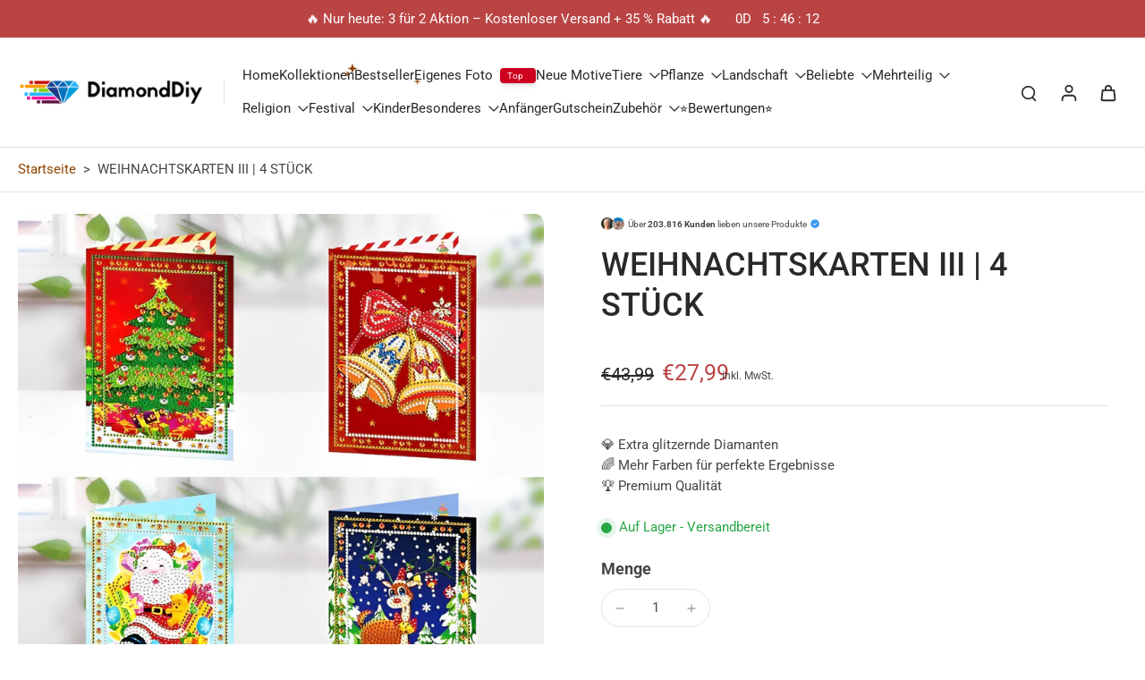

--- FILE ---
content_type: image/svg+xml
request_url: https://cdn.shopify.com/s/files/1/0646/2973/5660/files/diamonddiy-wrong-icon.svg
body_size: -580
content:
<svg viewBox="0 0 16.06 16.06" xmlns="http://www.w3.org/2000/svg" data-name="Vrstva 2" id="Vrstva_2"><defs><style> .cls-1 { fill: #c12f40; } </style></defs><g data-name="Vrstva 1" id="Vrstva_1-2"><path d="m9.77,8.03l5.93-5.93c.48-.48.48-1.26,0-1.74-.48-.48-1.26-.48-1.74,0l-5.93,5.93L2.1.36C1.62-.12.84-.12.36.36-.12.84-.12,1.62.36,2.1l5.93,5.93L.36,13.96c-.48.48-.48,1.26,0,1.74.24.24.56.36.87.36s.63-.12.87-.36l5.93-5.93,5.93,5.93c.24.24.56.36.87.36s.63-.12.87-.36c.48-.48.48-1.26,0-1.74l-5.93-5.93Z" class="cls-1"></path></g></svg>

--- FILE ---
content_type: text/javascript
request_url: https://diamonddiy.de/cdn/shop/t/22/assets/product-media.js?v=178923250894042546431767234109
body_size: 423
content:
window.Eurus.loadedScript.has("product-media.js")||(window.Eurus.loadedScript.add("product-media.js"),requestAnimationFrame(()=>{document.addEventListener("alpine:init",()=>{Alpine.data("xProductMedia",settings=>({thumbnailOnMouseDown:!1,thumbnailOfset:0,thumbnailScrollOfset:0,thumbnailGrabbingClass:"",zoomIsOpen:!1,productMediaIsOpen:"",videoExternalListened:!1,xPosition:0,yPosition:0,imageWidth:0,imageHeight:0,startZoom(event){const size=event.currentTarget.getBoundingClientRect();this.xOffset=size.left,this.yOffset=size.top,this.imageWidth=size.width,this.imageHeight=size.height},updatePosition(event){this.imageWidth&&this.imageHeight&&(this.xPosition=(event.clientX-this.xOffset)/this.imageWidth*100,this.yPosition=(event.clientY-this.yOffset)/this.imageHeight*100)},thumbnailHandleMouseDown(e){this.thumbnailOnMouseDown=!0,this.thumbnailGrabbingClass="cursor-grabbing",settings.thumbnail_direction=="horizontal"?(this.thumbnailOfset=e.pageX-this.$refs.thumbnail.offsetLeft,this.thumbnailScrollOfset=this.$refs.thumbnail.scrollLeft):(this.thumbnailOfset=e.pageY-this.$refs.thumbnail.offsetTop,this.thumbnailScrollOfset=this.$refs.thumbnail.scrollTop)},thumbnailHandleMouseMove(e){if(this.thumbnailOnMouseDown)if(e.preventDefault(),settings.thumbnail_direction=="horizontal"){const walk=(e.pageX-this.$refs.thumbnail.offsetLeft-this.thumbnailOfset)*2;this.$refs.thumbnail.scrollLeft=this.thumbnailScrollOfset-walk}else{const walk=(e.pageY-this.$refs.thumbnail.offsetTop-this.thumbnailOfset)*2;this.$refs.thumbnail.scrollTop=this.thumbnailScrollOfset-walk}},thumbnailHandleMouseLeave(){this._thumbnailRemoveGrabing()},thumbnailHandleMouseUp(){this._thumbnailRemoveGrabing()},_thumbnailRemoveGrabing(){this.thumbnailOnMouseDown=!1,this.thumbnailGrabbingClass="md:cursor-grab"},zoomOpen(position,isSplide){this.zoomIsOpen=!0,Alpine.store("xPopup").open=!0,setTimeout(()=>{if(isSplide){const splideEl=document.getElementById(`media-gallery-${settings.section_id}`);if(splideEl&&splideEl.splide){let nextSlideIndex=0;Array.from(splideEl.querySelector(".splide__list").children).map((item,index)=>{item.getAttribute("x-slide-index")==position&&(nextSlideIndex=index)}),splideEl.splide.go(nextSlideIndex)}document.addEventListener(`eurus:zoom-image-ready:${settings.section_id}`,()=>{if(splideEl&&splideEl.splide){let nextSlideIndex=0;Array.from(splideEl.querySelector(".splide__list").children).map((item,index)=>{item.getAttribute("x-slide-index")==position&&(nextSlideIndex=index)}),splideEl.splide.go(nextSlideIndex)}})}else document.getElementById(position+"-image-zoom-"+settings.section_id).scrollIntoView({behavior:"smooth",block:"start"})},200),Alpine.store("xModal").activeElement="product-image-"+settings.section_id+"-"+position},zoomClose(){this.zoomIsOpen=!1,Alpine.store("xPopup").close()},videoHandleIntersect(){settings.video_autoplay&&Alpine.store("xVideo").play(this.$el)},productModelInit(){window.Shopify.loadFeatures([{name:"shopify-xr",version:"1.0",onLoad:this._productModelSetupShopifyXR}])},_productModelSetupShopifyXR(){const setup=()=>{document.querySelectorAll('[id^="ProductJSON-"]').forEach(modelJSON=>{window.ShopifyXR.addModels(JSON.parse(modelJSON.textContent)),modelJSON.remove()}),window.ShopifyXR.setupXRElements()};if(!window.ShopifyXR){document.addEventListener("shopify_xr_initialized",()=>{setup()});return}setup()},productModelLoadMedia(){let container=this.$el.parentNode;const content=document.createElement("div");content.appendChild(container.querySelector("template").content.firstElementChild.cloneNode(!0)),this.$el.classList.add("hidden"),container.appendChild(content.querySelector("model-viewer")),this._productModelLoadViewerUI()},productModelPauseViewer(){this.$el.modelViewerUI&&this.$el.modelViewerUI.pause()},_productModelLoadViewerUI(){window.Shopify.loadFeatures([{name:"model-viewer-ui",version:"1.0",onLoad:this._productModelSetupViewerUI.bind(this)}])},_productModelSetupViewerUI(errors){errors||(this.$el.parentNode.modelViewerUI=new Shopify.ModelViewerUI(this.$el.parentNode.querySelector("model-viewer")))}}))})}));
//# sourceMappingURL=/cdn/shop/t/22/assets/product-media.js.map?v=178923250894042546431767234109
